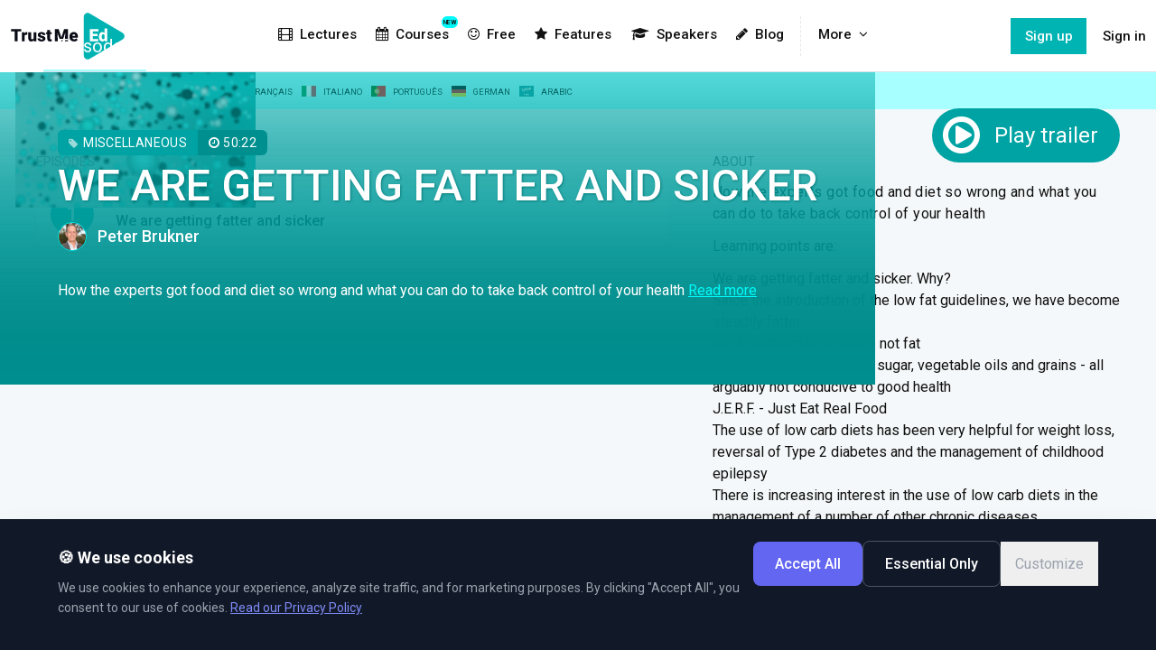

--- FILE ---
content_type: text/html; charset=UTF-8
request_url: https://trustme-ed.com/lectures/we-are-getting-fatter-and-sicker
body_size: 14061
content:
<!DOCTYPE html>
<html lang="en">
<head>
    <meta name="google-site-verification" content="75sS26uDl39Tw1XCIuixLd6YdABRUn3pEluPwwT1_84" />
    
    <!-- Facebook Pixel Code -->
    <script>
      !function(f,b,e,v,n,t,s)
      {if(f.fbq)return;n=f.fbq=function(){n.callMethod?
      n.callMethod.apply(n,arguments):n.queue.push(arguments)};
      if(!f._fbq)f._fbq=n;n.push=n;n.loaded=!0;n.version='2.0';
      n.queue=[];t=b.createElement(e);t.async=!0;
      t.src=v;s=b.getElementsByTagName(e)[0];
      s.parentNode.insertBefore(t,s)}(window, document,'script',
      'https://connect.facebook.net/en_US/fbevents.js');
      fbq('init', '1432876333473832');
      fbq('track', 'PageView');
    </script>
    <noscript><img height="1" width="1" style="display:none"
      src="https://www.facebook.com/tr?id=1432876333473832&ev=PageView&noscript=1"
    /></noscript>
    <!-- End Facebook Pixel Code -->

    <script type="text/javascript">
        window.dataLayer = window.dataLayer || [];
        function gtag() {
            dataLayer.push(arguments);
        }
        gtag('consent', 'default', {
            ad_storage: 'denied',
            analytics_storage: 'denied',
            ad_user_data: 'denied',
            ad_personalization: 'denied',
            functionality_storage: 'denied',
            personalization_storage: 'denied',
            security_storage: 'denied',
            wait_for_update: 1500,
        });
        
        gtag('set', 'ads_data_redaction', true);
    </script>

    

    <!-- Google tag (gtag.js) -->
    <script async src="https://www.googletagmanager.com/gtag/js?id=G-B4PQH63LWG"></script>
    <script>
        window.dataLayer = window.dataLayer || [];

        function gtag() {
            dataLayer.push(arguments);
        }
        gtag('js', new Date());


        gtag('config', 'G-B4PQH63LWG', {
            'debug_mode': ''
        });
    </script>

    <!-- Google Tag Manager -->
    <script>
        (function(w, d, s, l, i) {
            w[l] = w[l] || [];
            w[l].push({
                'gtm.start': new Date().getTime(),
                event: 'gtm.js'
            });
            var f = d.getElementsByTagName(s)[0],
                j = d.createElement(s),
                dl = l != 'dataLayer' ? '&l=' + l : '';
            j.async = true;
            j.src =
                'https://www.googletagmanager.com/gtm.js?id=' + i + dl;
            f.parentNode.insertBefore(j, f);
        })(window, document, 'script', 'dataLayer', 'GTM-NH9XZDS');
    </script>
    <!-- End Google Tag Manager -->

  

    <!-- Hotjar Tracking Code for www.trustme-ed.com -->
    <script>
        (function(h,o,t,j,a,r){
            h.hj=h.hj||function(){(h.hj.q=h.hj.q||[]).push(arguments)};
            h._hjSettings={hjid:1320734,hjsv:6};
            a=o.getElementsByTagName('head')[0];
            r=o.createElement('script');r.async=1;
            r.src=t+h._hjSettings.hjid+j+h._hjSettings.hjsv;
            a.appendChild(r);
        })(window,document,'https://static.hotjar.com/c/hotjar-','.js?sv=');
    </script>

<script src="https://app.bentonow.com/46ac4b77a6653482bce4e704b16dd43e.js" async defer></script>
<script>
window.addEventListener("bento:ready", function () {
  if (typeof(bento$) != 'undefined') {
    bento$(function() {
        bento.view();
        // Uncomment to show the chat widget
        // bento.showChat(); 
    });
  }
})
</script>

    <meta charset="utf-8">
    <meta http-equiv="X-UA-Compatible" content="IE=edge">
    <meta name="viewport" content="width=device-width, initial-scale=1">

    <!-- CSRF Token -->
    <meta name="csrf-token" content="AEE9FkoX9UjZlMairQiegImksk716T4g3FqD09eS">

    <title>We are getting fatter and sicker</title>
<meta name="description" content="How the experts got food and diet so wrong and what you can do to take back control of your health" />
<meta name="keywords" content="trust,videos,courses,therapist,learn,knowledge,physical" />

<meta property="fb:app_id" content="173761833276941" />
<meta property="og:type" content="website" />
<meta property="og:title" content="We are getting fatter and sicker" />
<meta property="og:image" content="https://trustme-ed.com/images/div/www.trustme-ed.com.jpg" />
<meta property="og:description" content="How the experts got food and diet so wrong and what you can do to take back control of your health" />
<meta property="og:url" content="https://trustme-ed.com/lectures/we-are-getting-fatter-and-sicker">
    <link rel="apple-touch-icon-precomposed" sizes="57x57" href="/images/favico/apple-touch-icon-57x57.png" />
<link rel="apple-touch-icon-precomposed" sizes="114x114" href="/images/favico/apple-touch-icon-114x114.png" />
<link rel="apple-touch-icon-precomposed" sizes="72x72" href="/images/favico/apple-touch-icon-72x72.png" />
<link rel="apple-touch-icon-precomposed" sizes="144x144" href="/images/favico/apple-touch-icon-144x144.png" />
<link rel="apple-touch-icon-precomposed" sizes="120x120" href="/images/favico/apple-touch-icon-120x120.png" />
<link rel="apple-touch-icon-precomposed" sizes="152x152" href="/images/favico/apple-touch-icon-152x152.png" />
<link rel="icon" type="image/png" href="/images/favico/favicon-32x32.png" sizes="32x32" />
<link rel="icon" type="image/png" href="/images/favico/favicon-16x16.png" sizes="16x16" />
<meta name="application-name" content="TrustMe - Ed"/>
<meta name="msapplication-TileColor" content="#FFFFFF" />
<meta name="msapplication-TileImage" content="/images/favico/mstile-144x144.png" />
    <script>
        var AppKeys = {billing: 1};
    </script>

    <!-- Styles -->
    <link href="https://fonts.googleapis.com/css?family=Roboto:100,300,300i,400,400i,500,700,700i,900&display=swap" rel="stylesheet">
    <link href="https://cdnjs.cloudflare.com/ajax/libs/font-awesome/4.7.0/css/font-awesome.min.css" rel="stylesheet">
    <link href="/css/app.css?id=b883d499ae2754bf350e6bc35ad215bc" rel="stylesheet">
    <!-- Livewire Styles -->
<style >
    [wire\:loading], [wire\:loading\.delay], [wire\:loading\.inline-block], [wire\:loading\.inline], [wire\:loading\.block], [wire\:loading\.flex], [wire\:loading\.table], [wire\:loading\.grid], [wire\:loading\.inline-flex] {
        display: none;
    }

    [wire\:loading\.delay\.shortest], [wire\:loading\.delay\.shorter], [wire\:loading\.delay\.short], [wire\:loading\.delay\.long], [wire\:loading\.delay\.longer], [wire\:loading\.delay\.longest] {
        display:none;
    }

    [wire\:offline] {
        display: none;
    }

    [wire\:dirty]:not(textarea):not(input):not(select) {
        display: none;
    }

    input:-webkit-autofill, select:-webkit-autofill, textarea:-webkit-autofill {
        animation-duration: 50000s;
        animation-name: livewireautofill;
    }

    @keyframes livewireautofill { from {} }
</style>
            </head>
<body>
            <!-- Google Tag Manager (noscript) -->
        <noscript><iframe src="https://www.googletagmanager.com/ns.html?id=GTM-NH9XZDS"
        height="0" width="0" style="display:none;visibility:hidden"></iframe></noscript>
        <!-- End Google Tag Manager (noscript) -->
    
    <div id="app" class="app" >
        
        <section id="navbar" class="app-header">
    <div class="container">
        <a href="/" class="app-brand">
             <img src="/images/logo.svg" alt="">
        </a>

        <div class="app-nav">
            <a href="https://trustme-ed.com/lectures"><i class="fa fa-film mr-2"></i>Lectures</a>

<a href="https://trustme-ed.com/courses" class="relative">
    <div class="badge absolute top-0 right-0">NEW</div>
    <div>
        <i class="fa fa-calendar mr-2"></i>Courses
    </div>
</a>

<a href="https://trustme-ed.com/free"><i class="fa fa-smile-o  mr-2"></i>Free</a>
<a href="https://trustme-ed.com/features"><i class="fa fa-star mr-2"></i>Features</a>



<a href="https://trustme-ed.com/speakers"><i class="fa fa-graduation-cap mr-2"></i>Speakers</a>
<a href="https://trustme-ed.com/blog"><i class="fa fa-pencil mr-2"></i>Blog</a>
<div class="hidden sm:block divide-left">
    <div @click.away="open = false" @keydown.escape="open = false" class="relative inline-block text-left" x-data="{ open: false }" x-cloak>
    <a href="#" class="group" key="moredrop" @click.prevent="open = !open" aria-expanded="true" aria-haspopup="true" role="button">
        More<i class="fa fa-angle-down ml-2"></i>
    </a>

    <div class="origin-top-right absolute right-0 mt-2 min-w-56 rounded-md shadow-lg bg-white ring-1 ring-black ring-opacity-5 z-50" x-description="Dropdown panel, show/hide based on dropdown state." x-show="open" x-transition:enter="transition ease-out duration-100" x-transition:enter-end="transform opacity-100 scale-100" x-transition:enter-start="transform opacity-0 scale-95" x-transition:leave="transition ease-in duration-75" x-transition:leave-end="transform opacity-0 scale-95" x-transition:leave-start="transform opacity-100 scale-100">
        <div class="rounded-lg shadow-lg ring-1 ring-black ring-opacity-5 overflow-hidden">
            <div class="px-3 py-2">
                <nav class="flex flex-col divide-y divide-gray-100">
            <div class="py-1">
                <a href="https://trustme-ed.com/teams"><i class="fa fa-users mr-2"></i>For Teams</a>
                <a href="/discussions" class=""><i class="fa fa-comments-o mr-2"></i>Discussions</a>
                                    <a href="https://trustme-ed.com/webinars"><i
                            class="fa fa-youtube-play mr-2"></i>Webinars</a>
                                <a href="https://trustme-ed.com/help"><i class="fa fa-life-ring mr-2"></i>Help</a>
                <a href="https://trustme-ed.com/about"><i class="fa fa-info-circle mr-2"></i>About</a>
                <a href="https://trustme-ed.com/macp">MACP</a>
                                <a href="https://trustme-ed.com/texas">Texas CCU</a>
                <a href="https://trustme-ed.com/edumed">EduMed</a>
                <a href="https://trustme-ed.com/student">Student</a>
            </div>


        </nav>
            </div>
        </div>
    </div>
</div></div>

<div class="block sm:hidden bg-white">
    <a href="/discussions" class=""><i class="fa fa-comments-o mr-2"></i>Discussions</a>
            <a href="https://trustme-ed.com/webinars"><i class="fa fa-youtube-play mr-2"></i>Webinars</a>
        <a href="https://trustme-ed.com/teams">For Teams</a>
    <a href="https://trustme-ed.com/macp">MACP</a>
        <a href="https://trustme-ed.com/texas">Texas CCU</a>
    <a href="https://trustme-ed.com/edumed">EduMed</a>
    <a href="https://trustme-ed.com/student">Student</a>
    <a href="https://trustme-ed.com/help"><i class="fa fa-life-ring mr-2"></i>Help</a>
    <a href="https://trustme-ed.com/about"><i class="fa fa-info-circle mr-2"></i>About</a>
</div>
<a href="https://trustme-ed.com/signup" class="special signup"><i
        class="fa fa-pencil-square-o mr-2"></i>Sign up</a>
<a href="https://trustme-ed.com/login" class="special"><i class="fa fa-user mr-2"></i>Sign in</a>
        </div>

        <div class="app-user z-50">
            <div>
            <div class="flex items-center space-x-2">
            <a class="signup hidden md:flex" href="https://trustme-ed.com/signup">
                Sign up
            </a>
            <a class="hidden-xs hidden-sm" href="https://trustme-ed.com/login">
                Sign in
            </a>
        </div>
    </div>        </div>
        
        <div class="app-mobile-nav">
            <a href="#" class="toggle" data-target=".app-nav" data-class="active">
                <i class="fa fa-navicon fa-2x"></i>
            </a>
        </div>
    </div>
</section>        
        <div id="main" class="main">
                <div class="relative  group bg-primary-100 flex flex-col items-start" total_duration="3022">
    <div id="video" class="relative w-full aspect-video " x-data="{ showCover: true }">
        <!-- Placeholder image -->
        <div id="placeholder" class="absolute inset-0 bg-cover bg-center" style="background-image: url('https://l5-space.ams3.digitaloceanspaces.com/sites/trustme-ed/media/61/conversions/8Z5l0JTelCjDD0kGONTvSmgp0jn828bfW9LdACaG-large.jpg');"></div>

        <!-- Vimeo video with Aspect Ratio -->
                    <div class="vimeo-wrapper absolute inset-0 aspect[16/9]">
                <iframe id="start-video" class="w-full h-full aspect[16/9]" src="https://player.vimeo.com/video/315097963?autoplay=1&loop=1&muted=1&byline=0&title=0&controls=0" frameborder="0" allow="autoplay; fullscreen" allowfullscreen loading="lazy"></iframe>
            </div>
        
        <!-- Overlay with Mute Toggle Button and Lecture Name -->
        <div x-show="showCover" class="cover flex flex-items-center justify-center absolute inset-0 z-30 bg-gradient-to-t from-primary-800 via-primary-600/80 to-primary-500/50 ">
                            <div class="flex-1 flex flex-col items-start justify-end text-white  space-y-1.5 lg:space-y-4">
                    
                    <div class="bg-gradient-to-t from-primary-700  to-transparent w-full">
                        <div class="max-w-lg lg:max-w-5xl p-6 pb-10 lg:pb-20 lg:p-16">
                            <div class="">
                                <span class="block uppercase tracking-wide  text-xs lg:text-sm">
                                    <div class="inline-flex items-center bg-primary-700 rounded-md">
                                        <span class="hidden sm:inline-block py-0.5 sm:py-1 lg:px-3 text-white leading-5 uppercase tracking-wide bg-primary-600 rounded-l-md ">
                                            <i class="fa fa-tag text-xs mr-1.5 text-white/60"></i>Miscellaneous
                                        </span>
                                        <span class="px-1 lg:px-3"><i class="fa fa-clock-o mr-1"></i>50:22</span>
                                    </div>
                                </span>
                            </div>

                            <h1 class="hero-text-shadow title text-white ucase text-base md:text-2xl xl:text-5xl ">
                                We are getting fatter and sicker
                            </h1>

                            <div class="relative w-full">
                                                                    <div class="lg:pt-1 py-0 grid grid-cols-2 lg:grid-cols-3 gap-2 lg:gap-4">
                                                                                    <div class=" flex items-center rounded-md ">
                                                <a href="https://trustme-ed.com/speakers/peter-brukner" class="flex items-center space-x-1 lg:space-x-3 naked">
                                                    <div class="flex-shrink-0">
                                                        <img src="https://l5-space.ams3.digitaloceanspaces.com/sites/trustme-ed/media/506/conversions/JOlycq2XT48k9aM33RJCfI3WnsAEbd4z345v45xf-medium.jpg" alt="Peter Brukner"
                                                            class="object-cover rounded-full h-6 w-6 sm:h-8 sm:w-8 border border-primary-300"></img>
                                                    </div>

                                                    <div class="flex-1 min-w-0 text-xs font-medium leading-snug  lg:text-lg ">
                                                        Peter Brukner
                                                    </div>
                                                </a>
                                            </div>
                                                                            </div>
                                                                
                                                                                                            <p class=" text-xs sm:text-sm mt-3 sm:mt-5 lg:text-base pt-1 lg:pt-3">
                                            How the experts got food and diet so wrong and what you can do to take back control of your health <a href="#about" class="text-primary-200 hover:text-white">Read more</a>
                                        </p>
                                                                                                </div>

                        </div>
                    </div>
                </div>
                    </div>

                    <div x-show="showCover" class="mute-toggle-wrapper hidden">
                <div class="absolute z-40 top-4 right-4 lg:top-10 lg:right-10 bg-primary-600 p-2 lg:p-3 py-0.5 lg:py-1.5 rounded-full">
                    <a href="#video" @click="showCover = !showCover" class="mute-toggle-button mute-toggle no-underline text-white hover:text-primary-300 flex items-center space-x-2 lg:space-x-4 hover:opacity-90" aria-label="Unmute Video">
                        <i class="text-xl lg:text-5xl fa fa-play-circle-o transition-all duration-300 ease-in-out" aria-hidden="true"></i> <span class="text-sm md:text-base lg:text-2xl pr-3">Play <span class="hidden lg:inline">trailer</span></span>
                    </a>
                </div>
            </div>
            
            <div x-show="!showCover" class="mute-toggle-wrapper hidden">
                <div class="absolute z-40 top-4 right-4 lg:top-10 lg:right-10 bg-primary-600 p-2 lg:p-3 py-0.5 lg:py-1.5 rounded-full">
                    <a href="#video" @click="showCover = !showCover" class="mute-toggle-button mute-toggle no-underline text-white hover:text-primary-300 flex items-center space-x-2 lg:space-x-4 hover:opacity-90" aria-label="Unmute Video">
                        <i class="text-xl lg:text-5xl fa fa-times-circle-o transition-all duration-300 ease-in-out" aria-hidden="true"></i> <span class="text-sm md:text-base lg:text-2xl pr-3">Close</span>
                    </a>
                </div>
            </div>
            </div>

    <div x-show="!showCover" class="absolute z-30 right-0 bottom-0 left-0">
        <div class=" pl-2 lg:pl-12">
            <section class="">
    
        <div class=" sm:p-0" id="show">

            <div class="hidden">
                <label class="sr-only" for="tabs">
                    Select a tab
                </label>
                <select x-data="{ link: '' }" x-model="link" x-init="$watch('link', value => window.location = link)"
                    class="select-redirect drop-nav block w-full pl-3 pr-10 py-2 text-base border-gray-300 focus:outline-none focus:ring-indigo-500 focus:border-indigo-500 sm:text-sm rounded-md"
                    id="tabs" name="tabs">
                    <option value="https://trustme-ed.com/lectures/we-are-getting-fatter-and-sicker#show" data-url="https://trustme-ed.com/lectures/we-are-getting-fatter-and-sicker#show"
                         selected="selected" >
                        Episodes
                    </option>

                    
                </select>
            </div>


            <div class="hiddenx sm:block">
                <div class=" z-20">
                    <div class="nav nav-tabs-hero mb-0">
                        <a href="https://trustme-ed.com/lectures/we-are-getting-fatter-and-sicker#show" class=" active ">
                            Episodes
                        </a>

                                            </div>
                </div>
            </div>
        </div>
    
</section>
        </div>
    </div>

</div>

    <div class="bg-primary-100 px-3 xl:px-6 py-3">
        <div class="flex items-center justify-start space-x-2 text-xs z-10 uppercase">
            <div class="uppercxase text-gray-600">
                <small><i class="fa fa-cc mr-2"></i>Subtitles:</small>
            </div>
            <div class="flex items-center space-x-1.5 lg:space-x-2.5">
                                    <div class="flex items-center leading-none">
                        <span class="w-5 h-3 mr-1 bg-contain bg-no-repeat"
                            style="background-image: url(/images/flags/4x3/en.svg);"
                            title="English">

                        </span>
                        <span class="hidden sm:block">
                            <small>English</small>
                        </span>
                    </div>
                                    <div class="flex items-center leading-none">
                        <span class="w-5 h-3 mr-1 bg-contain bg-no-repeat"
                            style="background-image: url(/images/flags/4x3/es.svg);"
                            title="Español">

                        </span>
                        <span class="hidden sm:block">
                            <small>Español</small>
                        </span>
                    </div>
                                    <div class="flex items-center leading-none">
                        <span class="w-5 h-3 mr-1 bg-contain bg-no-repeat"
                            style="background-image: url(/images/flags/4x3/fr.svg);"
                            title="Français">

                        </span>
                        <span class="hidden sm:block">
                            <small>Français</small>
                        </span>
                    </div>
                                    <div class="flex items-center leading-none">
                        <span class="w-5 h-3 mr-1 bg-contain bg-no-repeat"
                            style="background-image: url(/images/flags/4x3/it.svg);"
                            title="Italiano">

                        </span>
                        <span class="hidden sm:block">
                            <small>Italiano</small>
                        </span>
                    </div>
                                    <div class="flex items-center leading-none">
                        <span class="w-5 h-3 mr-1 bg-contain bg-no-repeat"
                            style="background-image: url(/images/flags/4x3/pt.svg);"
                            title="Português">

                        </span>
                        <span class="hidden sm:block">
                            <small>Português</small>
                        </span>
                    </div>
                                    <div class="flex items-center leading-none">
                        <span class="w-5 h-3 mr-1 bg-contain bg-no-repeat"
                            style="background-image: url(/images/flags/4x3/de.svg);"
                            title="German">

                        </span>
                        <span class="hidden sm:block">
                            <small>German</small>
                        </span>
                    </div>
                                    <div class="flex items-center leading-none">
                        <span class="w-5 h-3 mr-1 bg-contain bg-no-repeat"
                            style="background-image: url(/images/flags/4x3/arab.svg);"
                            title="Arabic">

                        </span>
                        <span class="hidden sm:block">
                            <small>Arabic</small>
                        </span>
                    </div>
                            </div>
        </div>
    </div>

    <section>
        <div class="px-10">

            <div class="grid lg:grid-cols-5 gap-6 lg:gap-12 py-6 md:py-12">
                <div class="lg:col-span-3 space-y-12">
                    
                                            <div>
                            <div class="relative text-sm text-muted uppercase">Episodes</div>

                            <div class="pt-1 lg:pt-3">
                                                                    <div class="flex justify-between bg-white shadow mb-2 p-4 py-3">
                                        <span class="text-center md:text-xl xl:text-2xl font-medium m-r">
                                                                                            <span
                                                    class="flex flex-center bg-primary text-white rounded-full w-12 h-12 md:w-12 md:h-12">
                                                    1
                                                </span>
                                                                                    </span>

                                        <span class="flex-1">
                                            <a href="https://trustme-ed.com/lectures/we-are-getting-fatter-and-sicker/we-are-getting-fatter-and-sicker"
                                                class="naked ">
                                                <div class="ucase text-muted text-xs mb-1 md:text-xs">
                                                    Episode . <span class="text-primary">Run time
                                                        50:22</span>
                                                </div>
                                                
                                                <div class="clear mb-1 text-xs md:text-sm xl:text-base font-medium">We are getting fatter and sicker                                                 </div>
                                            </a>

                                                                                    </span>

                                                                            </div>
                                                            </div>
                        </div>
                                    </div>

                <div class="relative lg:col-span-2">
                    <div id="about" class="absolute -top-10 h-0"></div>
                    
                    <div class="relative text-sm text-muted uppercase">About</div>
                    
                    <article class="text-sm lg:text-base pt-1 lg:pt-3 space-y-3">
                                                    <p class="font-normal tracking-wide">
                                How the experts got food and diet so wrong and what you can do to take back control of your health
                            </p>
                        
                        <p class="tracking-wide"><p>Learning points are:</p>

<ul>
	<li>We are getting fatter and sicker. Why?</li>
	<li>Since the introduction of the low fat guidelines, we have become steadily fatter</li>
	<li>Sugar is the main enemy - not fat</li>
	<li>Processed food contains sugar, vegetable oils and grains - all arguably not conducive to good health</li>
	<li>J.E.R.F. - Just Eat Real Food</li>
	<li>The use of low carb diets has been very helpful for weight loss, reversal of Type 2 diabetes and the management of childhood epilepsy</li>
	<li>There is increasing interest in the use of low carb diets in the management of a number of other chronic diseases</li>
</ul>

<p>&nbsp;</p>

<p><strong>Learning objectives</strong></p>

<p>&gt; You should be able to discuss why we are getting fatter and sicker</p>

<p>&gt; You should be able to debate the use of low carb diets in the management of chronic diseases</p>

<p>&gt; You should be able to describe the global burden of disease related to food and nutrition</p>

<p>&gt; You should be able to analyze why the world has gotten fatter and sicker</p>

<p>&gt; You should be able to address obesity and sickness</p></p>
                    </article>
                </div>
            </div>
        </div>
    </section>
        </div>

        <section id="newsletter" class="newsletter py-16">
    <div class="container">
        <div class="flex flex-col-row items-center text-center-sm">

            <div class="pad reduce-at-sm m-r" style="max-width:500px">
                <h1>Want us to email you occasionally with TrustMe - Ed news?</h1>
                
            </div>
			
			
            <div id="mc_embed_signup" class="newsletter_signup pad fill">
                <form action="https://www.us6.list-manage.com/subscribe/post?u=2f92516bcb00969fc3b415cac&amp;amp;id=048972d44d" method="post" id="mc-embedded-subscribe-form" name="mc-embedded-subscribe-form" class="form pad clearfix" target="_blank" role="form">
                    
                    <div class="form-group is-full-width">
                        <input type="email" value="" name="EMAIL" class="required email form-control input-lg" id="mce-EMAIL" placeholder="Your email" required>
                        
                    </div>

                    <button id="mc-embedded-subscribe" type="submit" class="btn btn-white btn-lg">
                        Subscribe
                    </button>
                </form>
                <div id="mce-responses" class="clear">
                    <div class="response" id="mce-error-response" style="display:none"></div>
                    <div class="response" id="mce-success-response" style="display:none"></div>
                </div>

                <div class="pad-small leading-tight text-sm">
                    <small class="leading-tighter">* By clicking the "Subscribe" button above, you confirm that you accept and agree with our <a href="/terms" target="_blank" class="color-white">Terms of Services</a> and our <a href="/privacy" target="_blank" class="color-white">Privacy Policy</a>.</small>
                </div>
            </div>

        </div>

    </div>
</section>
<section class="footer jumbo text-center-sm">

    <div class="container">

        <div class="mb-4">
            <img src="/images/logo.svg" alt="Trust Me Ed" class="img-responsive" style="max-height: 90px">
        </div>
        
        <div class="flex flex-col-row justify-between">

            <div class="md:w-2/5 text-center md:text-left">
                
                <div class="mb-4">
                    TrustMe - Ed is an online learning platform for practitioners. For a small monthly fee of 11.99 EUR you can watch lectures and courses from our industry leaders. <a href="https://trustme-ed.com/signup">Join today</a><br><br>
                    We will add two or more high quality lectures/courses every month. Enjoy some of this planets best lecturers, talk about the most important and current topics, from the comfort of your own home. Or wherever that pleases you. <a href="https://trustme-ed.com/lectures">Watch now</a>
                </div>

                <div class="share flex items-center justify-center md:justify-start mb-4 md:mb-0">
                    <div class="social-buttons fa-3x ">
	
	<a href="https://www.facebook.com/sharer/sharer.php?u=https%3A%2F%2Ftrustme-ed.com%2Flectures%2Fwe-are-getting-fatter-and-sicker" target="_blank" class="naked naked">
       <i class="fa fa-facebook-official"></i>
    </a>
    
    <a href="https://twitter.com/intent/tweet?url=https%3A%2F%2Ftrustme-ed.com%2Flectures%2Fwe-are-getting-fatter-and-sicker" target="_blank" class="naked naked">
        <i class="fa fa-twitter-square"></i>
    </a>
</div>                </div>

            </div>
            
            <div class="md:w-2/5 flex flex-col-row justify-center md:justify-end">
                <div class="mb-3 md:w-1/3">
                    <h4>Learn</h4>
                    <div class="link-list">
                        <a href="https://trustme-ed.com/lectures">Lectures</a>
                        <a href="https://trustme-ed.com/webinars">Webinars</a>
                        <a href="https://trustme-ed.com/speakers">Speakers</a>
                        <a href="https://trustme-ed.com/blog">Blog</a>
                    </div>
                </div>
                <div class="mb-3 md:w-1/3">
                    <h4>Extras</h4>
                    <div class="link-list">

                        <a href="https://trustme-ed.com/teams">For Teams</a>
                        <a href="https://trustme-ed.com/student">For Students</a>
                        <a href="https://trustme-ed.com/features">Features</a>
                        <a href="https://trustme-ed.com/help">Help</a>
                        
                    </div>
                </div>
                <div class="mb-3 md:w-1/3">
                    <h4>Legal</h4>
                    <div class="link-list">
                        <a href="https://trustme-ed.com/privacy">Privacy</a>
                        <button type="button" onclick="showCookieBanner()" class="text-left hover:underline">Cookies</button>
                        <a href="https://trustme-ed.com/terms">Terms</a>
                        
                    </div>
                </div>
            </div>

        </div>

        <div class="py-12 flex justify-center md:justify-between">
            <div class="text-sm text-gray">© L5 AS 2026. All rights reserved.</div>
        </div>

    </div>

</section>

<auth-modal></auth-modal>    </div>

    <!-- Scripts -->
        <script src="/js/manifest.js?v=2.2.27"></script>
    <script src="/js/vendor.js?v=2.2.27"></script>
    <script src="/js/app.js?id=a72c9c658eeb947bf58611cad0f2f76a"></script>
    <script defer src="https://unpkg.com/alpinejs@3.x.x/dist/cdn.min.js"></script>
        
    <form id="logout-form" action="https://trustme-ed.com/logout" method="POST" style="display: none;">
        <input type="hidden" name="_token" value="AEE9FkoX9UjZlMairQiegImksk716T4g3FqD09eS">
    </form>
    
    <!-- Livewire Scripts -->

<script src="/vendor/livewire/livewire.js?id=90730a3b0e7144480175" data-turbo-eval="false" data-turbolinks-eval="false" ></script>
<script data-turbo-eval="false" data-turbolinks-eval="false" >
    if (window.livewire) {
	    console.warn('Livewire: It looks like Livewire\'s @livewireScripts JavaScript assets have already been loaded. Make sure you aren\'t loading them twice.')
	}

    window.livewire = new Livewire();
    window.livewire.devTools(true);
    window.Livewire = window.livewire;
    window.livewire_app_url = '';
    window.livewire_token = 'AEE9FkoX9UjZlMairQiegImksk716T4g3FqD09eS';

	/* Make sure Livewire loads first. */
	if (window.Alpine) {
	    /* Defer showing the warning so it doesn't get buried under downstream errors. */
	    document.addEventListener("DOMContentLoaded", function () {
	        setTimeout(function() {
	            console.warn("Livewire: It looks like AlpineJS has already been loaded. Make sure Livewire\'s scripts are loaded before Alpine.\\n\\n Reference docs for more info: http://laravel-livewire.com/docs/alpine-js")
	        })
	    });
	}

	/* Make Alpine wait until Livewire is finished rendering to do its thing. */
    window.deferLoadingAlpine = function (callback) {
        window.addEventListener('livewire:load', function () {
            callback();
        });
    };

    let started = false;

    window.addEventListener('alpine:initializing', function () {
        if (! started) {
            window.livewire.start();

            started = true;
        }
    });

    document.addEventListener("DOMContentLoaded", function () {
        if (! started) {
            window.livewire.start();

            started = true;
        }
    });
</script>
        <!-- Vimeo Player API -->
    <script src="https://player.vimeo.com/api/player.js"></script>

    <script>
        document.addEventListener('DOMContentLoaded', function () {
        const iframe = document.querySelector('.vimeo-wrapper iframe');
        const placeholder = document.getElementById('placeholder');
        const muteToggleButtons = document.querySelectorAll('.mute-toggle-wrapper');

        const player = new Vimeo.Player(iframe);
        
        player.on('loaded', function() {
            // console.log('Video is loaded');
            muteToggleButtons.forEach(function(button) {
                button.classList.remove('hidden');
            });
        });

        
        // Hide placeholder once the video starts playing
        player.on('play', function() {
            placeholder.style.transition = 'opacity 1s ease-in-out';
            placeholder.style.opacity = '0';
            setTimeout(() => {
                placeholder.style.display = 'none';
            }, 1000);
        });

        // Ensure the video starts muted
        player.setVolume(0).catch(function(error) {
            console.error('Error setting volume:', error);
        });

        // Function to update the button icon and aria-label based on mute state
        function updateButtonIcon(isMuted, buttonElement) {
            const muteIcon = buttonElement.querySelector('i');
            if (isMuted) {
                buttonElement.setAttribute('aria-label', 'Unmute Video');
            } else {
                buttonElement.setAttribute('aria-label', 'Mute Video');
            }
        }

        // Initial button state (muted) for all buttons
        muteToggleButtons.forEach(function(button) {
            updateButtonIcon(true, button);
        });

        // Handle the mute toggle button click for each button
        muteToggleButtons.forEach(function(button) {
            button.addEventListener('click', function(e) {
                e.preventDefault();
                // console.log('Mute toggle button clicked');

                player.getVolume().then(function(currentVolume) {
                    if (currentVolume > 0) {
                        // Current state is unmuted; mute the video
                        return player.setVolume(0).then(function() {
                            updateButtonIcon(true, button);
                            // console.log('Video is now muted');
                        });
                    } else {
                        // Current state is muted; unmute the video and set time to 0
                        return player.setCurrentTime(0).then(function() {
                            return player.setVolume(1);
                        }).then(function() {
                            updateButtonIcon(false, button);
                            // console.log('Video is now unmuted and restarted from beginning');

                            // Scroll to #video after a short delay to allow the overlay to hide
                            setTimeout(function() {
                                document.getElementById('video').scrollIntoView({ behavior: 'smooth' });
                            }, 100); // Adjust delay if necessary
                        });
                    }
                }).catch(function(error) {
                    console.error('Error toggling volume:', error);
                });
            });
        });

        // Optional: Handle video end event
        player.on('ended', function() {
            console.log('Video ended!');
        });
    });


    </script>
    <script type="text/javascript">
        dataLayer = window.dataLayer || [];
        
                    dataLayer.push({
                'event' : 'is_user',
                'logged_in' : 0,
                'authentication_method' : 0,
                'user_id' : 0
            });
            </script>
            
    <script type="text/javascript">
		(function(w,d){
			w.HelpCrunch=function(){w.HelpCrunch.q.push(arguments)};w.HelpCrunch.q=[];
			function r(){var s=document.createElement('script');s.async=1;s.type='text/javascript';s.src='https://widget.helpcrunch.com/';(d.body||d.head).appendChild(s);}
			if(w.attachEvent){w.attachEvent('onload',r)}else{w.addEventListener('load',r,false)}
		})(window, document)
	</script>

			<script type="text/javascript">
			HelpCrunch('init', 'trustme', {
				applicationId: 2,
				applicationSecret: '2oUXkvSpD0ndTK+HSgrMlDIpr0RYu93HA/rLpjvJvech8JWKjETVVKtBgopme6rjmS2UoNQq7qyiAMVFvIa0ug=='
			})

			HelpCrunch('showChatWidget');

			HelpCrunch('onReady', function() {
				let chattriggers = document.getElementsByClassName('open_chat');
				for (var i=0; i < chattriggers.length; i++) {
					chattriggers[i].onclick = function(e){
						e.preventDefault();
						HelpCrunch('openChat');
					}
				}
			});
		</script>
	
    <script type="text/javascript" src="//downloads.mailchimp.com/js/signup-forms/popup/embed.js" data-dojo-config="usePlainJson: true, isDebug: false"></script><script type="text/javascript">require(["mojo/signup-forms/Loader"], function(L) { L.start({"baseUrl":"mc.us6.list-manage.com","uuid":"2f92516bcb00969fc3b415cac","lid":"048972d44d"}) })</script>

    <div class="hidden StripeElement StripeElement--focus StripeElement--invalid StripeElement--webkit-autofill"></div>

    <style>
    /* Minimal custom styles for animation and toggle (not available in Tailwind) */
    .cc-banner {
        transform: translateY(100%);
        transition: transform 0.3s ease-in-out;
    }
    .cc-banner.cc-visible {
        transform: translateY(0);
    }
    .cc-modal-overlay {
        display: none;
    }
    .cc-modal-overlay.cc-visible {
        display: flex;
    }
    /* Toggle switch */
    .cc-toggle {
        position: relative;
        width: 48px;
        height: 26px;
        flex-shrink: 0;
    }
    .cc-toggle input {
        opacity: 0;
        width: 0;
        height: 0;
    }
    .cc-toggle-slider {
        position: absolute;
        cursor: pointer;
        inset: 0;
        background-color: #4a4a6a;
        transition: 0.3s;
        border-radius: 26px;
    }
    .cc-toggle-slider:before {
        position: absolute;
        content: "";
        height: 20px;
        width: 20px;
        left: 3px;
        bottom: 3px;
        background-color: white;
        transition: 0.3s;
        border-radius: 50%;
    }
    .cc-toggle input:checked + .cc-toggle-slider {
        background-color: #7c83fd;
    }
    .cc-toggle input:checked + .cc-toggle-slider:before {
        transform: translateX(22px);
    }
    .cc-toggle input:disabled + .cc-toggle-slider {
        opacity: 0.6;
        cursor: not-allowed;
    }
    /* Details accordion */
    .cc-details-content {
        max-height: 0;
        overflow: hidden;
        transition: max-height 0.3s ease-out;
    }
    .cc-details-content.cc-open {
        max-height: 500px;
    }
    .cc-details-toggle svg {
        transition: transform 0.3s ease;
    }
    .cc-details-toggle.cc-open svg {
        transform: rotate(180deg);
    }
</style>

<!-- Cookie Consent Banner -->
<div id="cc-banner" class="cc-banner fixed bottom-0 left-0 right-0 bg-gray-900 text-white p-4 md:p-6 z-50 shadow-2xl" role="dialog" aria-labelledby="cc-title" aria-describedby="cc-desc">
    <div class="max-w-6xl mx-auto">
        <div class="flex flex-col md:flex-row md:items-start gap-4 md:gap-6">
            <div class="flex-1 min-w-0">
                <h3 id="cc-title" class="text-lg font-semibold mb-2">🍪 We use cookies</h3>
                <p id="cc-desc" class="text-sm text-gray-400 leading-relaxed">
                    We use cookies to enhance your experience, analyze site traffic, and for marketing purposes. 
                    By clicking "Accept All", you consent to our use of cookies. 
                    <a href="/privacy" target="_blank" class="text-indigo-400 underline hover:text-indigo-300">Read our Privacy Policy</a>
                </p>
            </div>
            <div class="flex flex-col sm:flex-row gap-3 sm:items-center">
                <button type="button" onclick="CookieConsent.acceptAll()" class="px-6 py-3 bg-indigo-500 hover:bg-indigo-600 text-white font-medium rounded-lg transition-colors whitespace-nowrap">
                    Accept All
                </button>
                <button type="button" onclick="CookieConsent.acceptEssential()" class="px-6 py-3 bg-transparent hover:bg-white/10 text-white border border-gray-600 font-medium rounded-lg transition-colors whitespace-nowrap">
                    Essential Only
                </button>
                <button type="button" onclick="CookieConsent.showSettings()" class="px-4 py-3 text-gray-400 hover:text-white transition-colors whitespace-nowrap">
                    Customize
                </button>
            </div>
        </div>
    </div>
</div>

<!-- Cookie Settings Modal -->
<div id="cc-modal" class="cc-modal-overlay fixed inset-0 bg-black/70 z-50 items-center justify-center p-4" role="dialog" aria-labelledby="cc-modal-title" aria-modal="true">
    <div class="bg-gray-900 rounded-xl max-w-xl w-full max-h-[90vh] overflow-y-auto text-white">
        <div class="p-6 border-b border-gray-700">
            <h3 id="cc-modal-title" class="text-lg font-semibold">Cookie Preferences</h3>
        </div>
        <div class="p-6 space-y-4">
                        <div class="bg-gray-800 rounded-lg overflow-hidden">
                <div class="p-4">
                    <div class="flex items-center justify-between mb-2">
                        <span class="font-semibold">Essential Cookies</span>
                        <label class="cc-toggle">
                            <input type="checkbox" 
                                   id="cc-cat-essential" 
                                   data-category="essential"
                                   checked disabled>
                            <span class="cc-toggle-slider"></span>
                        </label>
                    </div>
                    <p class="text-sm text-gray-400 leading-relaxed">These cookies are necessary for the website to function properly. They enable core functionality such as security, session management, and accessibility. You cannot disable these cookies.</p>
                    
                                        <button type="button" 
                            onclick="CookieConsent.toggleDetails('essential')" 
                            class="cc-details-toggle mt-3 flex items-center gap-1 text-sm text-indigo-400 hover:text-indigo-300 transition-colors"
                            id="cc-details-toggle-essential">
                        <span>Details</span>
                        <svg class="w-4 h-4" fill="none" stroke="currentColor" viewBox="0 0 24 24">
                            <path stroke-linecap="round" stroke-linejoin="round" stroke-width="2" d="M19 9l-7 7-7-7"></path>
                        </svg>
                    </button>
                                    </div>
                
                                <div class="cc-details-content" id="cc-details-essential">
                    <div class="px-4 pb-4">
                        <table class="w-full text-sm">
                            <thead>
                                <tr class="text-left text-gray-500 text-xs uppercase">
                                    <th class="pb-2 font-medium">Cookie</th>
                                    <th class="pb-2 font-medium">Provider</th>
                                    <th class="pb-2 font-medium">Duration</th>
                                </tr>
                            </thead>
                            <tbody class="text-gray-300">
                                                                <tr class="border-t border-gray-700/50">
                                    <td class="py-2 font-mono text-xs">laravel_session</td>
                                    <td class="py-2">TrustMe</td>
                                    <td class="py-2 text-gray-400">Session</td>
                                </tr>
                                                                <tr class="border-t border-gray-700/50">
                                    <td class="py-2 font-mono text-xs">XSRF-TOKEN</td>
                                    <td class="py-2">TrustMe</td>
                                    <td class="py-2 text-gray-400">Session</td>
                                </tr>
                                                                <tr class="border-t border-gray-700/50">
                                    <td class="py-2 font-mono text-xs">cookie_consent</td>
                                    <td class="py-2">TrustMe</td>
                                    <td class="py-2 text-gray-400">1 year</td>
                                </tr>
                                                            </tbody>
                        </table>
                    </div>
                </div>
                            </div>
                        <div class="bg-gray-800 rounded-lg overflow-hidden">
                <div class="p-4">
                    <div class="flex items-center justify-between mb-2">
                        <span class="font-semibold">Analytics Cookies</span>
                        <label class="cc-toggle">
                            <input type="checkbox" 
                                   id="cc-cat-analytics" 
                                   data-category="analytics"
                                   >
                            <span class="cc-toggle-slider"></span>
                        </label>
                    </div>
                    <p class="text-sm text-gray-400 leading-relaxed">These cookies help us understand how visitors interact with our website by collecting and reporting information anonymously. This helps us improve our website and content.</p>
                    
                                        <button type="button" 
                            onclick="CookieConsent.toggleDetails('analytics')" 
                            class="cc-details-toggle mt-3 flex items-center gap-1 text-sm text-indigo-400 hover:text-indigo-300 transition-colors"
                            id="cc-details-toggle-analytics">
                        <span>Details</span>
                        <svg class="w-4 h-4" fill="none" stroke="currentColor" viewBox="0 0 24 24">
                            <path stroke-linecap="round" stroke-linejoin="round" stroke-width="2" d="M19 9l-7 7-7-7"></path>
                        </svg>
                    </button>
                                    </div>
                
                                <div class="cc-details-content" id="cc-details-analytics">
                    <div class="px-4 pb-4">
                        <table class="w-full text-sm">
                            <thead>
                                <tr class="text-left text-gray-500 text-xs uppercase">
                                    <th class="pb-2 font-medium">Cookie</th>
                                    <th class="pb-2 font-medium">Provider</th>
                                    <th class="pb-2 font-medium">Duration</th>
                                </tr>
                            </thead>
                            <tbody class="text-gray-300">
                                                                <tr class="border-t border-gray-700/50">
                                    <td class="py-2 font-mono text-xs">_ga</td>
                                    <td class="py-2">Google Analytics</td>
                                    <td class="py-2 text-gray-400">2 years</td>
                                </tr>
                                                                <tr class="border-t border-gray-700/50">
                                    <td class="py-2 font-mono text-xs">_gid</td>
                                    <td class="py-2">Google Analytics</td>
                                    <td class="py-2 text-gray-400">24 hours</td>
                                </tr>
                                                                <tr class="border-t border-gray-700/50">
                                    <td class="py-2 font-mono text-xs">_gat</td>
                                    <td class="py-2">Google Analytics</td>
                                    <td class="py-2 text-gray-400">1 minute</td>
                                </tr>
                                                                <tr class="border-t border-gray-700/50">
                                    <td class="py-2 font-mono text-xs">_hjSessionUser_*</td>
                                    <td class="py-2">Hotjar</td>
                                    <td class="py-2 text-gray-400">1 year</td>
                                </tr>
                                                                <tr class="border-t border-gray-700/50">
                                    <td class="py-2 font-mono text-xs">_hjSession_*</td>
                                    <td class="py-2">Hotjar</td>
                                    <td class="py-2 text-gray-400">30 minutes</td>
                                </tr>
                                                            </tbody>
                        </table>
                    </div>
                </div>
                            </div>
                        <div class="bg-gray-800 rounded-lg overflow-hidden">
                <div class="p-4">
                    <div class="flex items-center justify-between mb-2">
                        <span class="font-semibold">Marketing Cookies</span>
                        <label class="cc-toggle">
                            <input type="checkbox" 
                                   id="cc-cat-marketing" 
                                   data-category="marketing"
                                   >
                            <span class="cc-toggle-slider"></span>
                        </label>
                    </div>
                    <p class="text-sm text-gray-400 leading-relaxed">These cookies are used to track visitors across websites to display relevant advertisements. They help us measure the effectiveness of our marketing campaigns.</p>
                    
                                        <button type="button" 
                            onclick="CookieConsent.toggleDetails('marketing')" 
                            class="cc-details-toggle mt-3 flex items-center gap-1 text-sm text-indigo-400 hover:text-indigo-300 transition-colors"
                            id="cc-details-toggle-marketing">
                        <span>Details</span>
                        <svg class="w-4 h-4" fill="none" stroke="currentColor" viewBox="0 0 24 24">
                            <path stroke-linecap="round" stroke-linejoin="round" stroke-width="2" d="M19 9l-7 7-7-7"></path>
                        </svg>
                    </button>
                                    </div>
                
                                <div class="cc-details-content" id="cc-details-marketing">
                    <div class="px-4 pb-4">
                        <table class="w-full text-sm">
                            <thead>
                                <tr class="text-left text-gray-500 text-xs uppercase">
                                    <th class="pb-2 font-medium">Cookie</th>
                                    <th class="pb-2 font-medium">Provider</th>
                                    <th class="pb-2 font-medium">Duration</th>
                                </tr>
                            </thead>
                            <tbody class="text-gray-300">
                                                                <tr class="border-t border-gray-700/50">
                                    <td class="py-2 font-mono text-xs">_fbp</td>
                                    <td class="py-2">Facebook</td>
                                    <td class="py-2 text-gray-400">3 months</td>
                                </tr>
                                                                <tr class="border-t border-gray-700/50">
                                    <td class="py-2 font-mono text-xs">_fbc</td>
                                    <td class="py-2">Facebook</td>
                                    <td class="py-2 text-gray-400">2 years</td>
                                </tr>
                                                            </tbody>
                        </table>
                    </div>
                </div>
                            </div>
                    </div>
        <div class="p-6 border-t border-gray-700">
            <div class="flex flex-col sm:flex-row sm:items-center sm:justify-between gap-4">
                                <a href="/privacy#cookies" target="_blank" class="text-sm text-gray-400 hover:text-indigo-400 transition-colors">
                    View our cookie policy →
                </a>
                                <div class="flex gap-3">
                    <button type="button" onclick="CookieConsent.hideSettings()" class="px-6 py-3 bg-transparent hover:bg-white/10 text-white border border-gray-600 font-medium rounded-lg transition-colors">
                        Cancel
                    </button>
                    <button type="button" onclick="CookieConsent.saveSettings()" class="px-6 py-3 bg-indigo-500 hover:bg-indigo-600 text-white font-medium rounded-lg transition-colors">
                        Save Preferences
                    </button>
                </div>
            </div>
        </div>
    </div>
</div>

<script>
/**
 * Cookie Consent Manager
 * Vanilla JS implementation with Google Consent Mode v2 support
 */
window.CookieConsent = (function() {
    'use strict';
    
    // Configuration
    var COOKIE_NAME = "cookie_consent";
    var COOKIE_LIFETIME = 365;
    var CATEGORIES = ["essential","analytics","marketing"];
    var SECURE_COOKIE = false;
    
    // DOM Elements
    var banner = document.getElementById('cc-banner');
    var modal = document.getElementById('cc-modal');
    
    /**
     * Get stored consent from cookie
     */
    function getConsent() {
        var cookie = document.cookie
            .split('; ')
            .find(function(row) { return row.startsWith(COOKIE_NAME + '='); });
        
        if (cookie) {
            try {
                return JSON.parse(decodeURIComponent(cookie.split('=')[1]));
            } catch (e) {
                return null;
            }
        }
        return null;
    }
    
    /**
     * Save consent to cookie
     */
    function saveConsent(consent) {
        consent.timestamp = new Date().toISOString();
        
        var date = new Date();
        date.setTime(date.getTime() + (COOKIE_LIFETIME * 24 * 60 * 60 * 1000));
        
        var cookieValue = encodeURIComponent(JSON.stringify(consent));
        var cookieString = COOKIE_NAME + '=' + cookieValue + '; expires=' + date.toUTCString() + '; path=/; SameSite=Lax';
        
        if (SECURE_COOKIE) {
            cookieString += '; Secure';
        }
        
        document.cookie = cookieString;
    }
    
    /**
     * Update Google Consent Mode v2
     */
    function updateGoogleConsent(consent) {
        if (typeof gtag !== 'function') {
            console.warn('CookieConsent: gtag not found, skipping Google Consent Mode update');
            return;
        }
        
        gtag('consent', 'update', {
            'analytics_storage': consent.analytics ? 'granted' : 'denied',
            'ad_storage': consent.marketing ? 'granted' : 'denied',
            'ad_user_data': consent.marketing ? 'granted' : 'denied',
            'ad_personalization': consent.marketing ? 'granted' : 'denied',
            'functionality_storage': consent.essential ? 'granted' : 'denied',
            'personalization_storage': consent.analytics ? 'granted' : 'denied',
            'security_storage': 'granted'
        });
        
        console.log('CookieConsent: Google Consent Mode updated', consent);
    }
    
    /**
     * Show the banner
     */
    function showBanner() {
        banner.classList.add('cc-visible');
    }
    
    /**
     * Hide the banner
     */
    function hideBanner() {
        banner.classList.remove('cc-visible');
    }
    
    /**
     * Show settings modal
     */
    function showSettings() {
        var consent = getConsent() || {};
        
        // Set toggle states based on current consent
        CATEGORIES.forEach(function(category) {
            var toggle = document.getElementById('cc-cat-' + category);
            if (toggle && !toggle.disabled) {
                toggle.checked = consent[category] || false;
            }
        });
        
        modal.classList.add('cc-visible');
        document.body.style.overflow = 'hidden';
    }
    
    /**
     * Hide settings modal
     */
    function hideSettings() {
        modal.classList.remove('cc-visible');
        document.body.style.overflow = '';
    }
    
    /**
     * Toggle details accordion
     */
    function toggleDetails(categoryKey) {
        var content = document.getElementById('cc-details-' + categoryKey);
        var toggle = document.getElementById('cc-details-toggle-' + categoryKey);
        
        if (content && toggle) {
            content.classList.toggle('cc-open');
            toggle.classList.toggle('cc-open');
        }
    }
    
    /**
     * Accept all cookies
     */
    function acceptAll() {
        var consent = { essential: true };
        CATEGORIES.forEach(function(category) {
            consent[category] = true;
        });
        
        saveConsent(consent);
        updateGoogleConsent(consent);
        hideBanner();
        hideSettings();
    }
    
    /**
     * Accept only essential cookies
     */
    function acceptEssential() {
        var consent = { essential: true };
        CATEGORIES.forEach(function(category) {
            // Only enable required categories
            var isRequired = document.getElementById('cc-cat-' + category);
            consent[category] = isRequired && isRequired.disabled ? true : false;
        });
        
        saveConsent(consent);
        updateGoogleConsent(consent);
        hideBanner();
        hideSettings();
    }
    
    /**
     * Save custom settings from modal
     */
    function saveSettings() {
        var consent = { essential: true };
        
        CATEGORIES.forEach(function(category) {
            var toggle = document.getElementById('cc-cat-' + category);
            consent[category] = toggle ? toggle.checked : false;
        });
        
        saveConsent(consent);
        updateGoogleConsent(consent);
        hideBanner();
        hideSettings();
    }
    
    /**
     * Initialize on page load
     */
    function init() {
        var consent = getConsent();
        
        if (consent) {
            // User has already consented, update Google Consent Mode
            updateGoogleConsent(consent);
        } else {
            // No consent yet, show banner
            showBanner();
        }
        
        // Close modal on overlay click
        modal.addEventListener('click', function(e) {
            if (e.target === modal) {
                hideSettings();
            }
        });
        
        // Close modal on Escape key
        document.addEventListener('keydown', function(e) {
            if (e.key === 'Escape' && modal.classList.contains('cc-visible')) {
                hideSettings();
            }
        });
    }
    
    // Initialize when DOM is ready
    if (document.readyState === 'loading') {
        document.addEventListener('DOMContentLoaded', init);
    } else {
        init();
    }
    
    // Public API
    return {
        acceptAll: acceptAll,
        acceptEssential: acceptEssential,
        showSettings: showSettings,
        hideSettings: hideSettings,
        saveSettings: saveSettings,
        toggleDetails: toggleDetails,
        getConsent: getConsent,
        showBanner: showBanner
    };
})();

// Expose showCookieBanner for legacy/footer link compatibility
window.showCookieBanner = function() {
    CookieConsent.showSettings();
};
</script>
<script defer src="https://static.cloudflareinsights.com/beacon.min.js/vcd15cbe7772f49c399c6a5babf22c1241717689176015" integrity="sha512-ZpsOmlRQV6y907TI0dKBHq9Md29nnaEIPlkf84rnaERnq6zvWvPUqr2ft8M1aS28oN72PdrCzSjY4U6VaAw1EQ==" data-cf-beacon='{"version":"2024.11.0","token":"966e0ebd46874b01b5a54a6f49fda992","r":1,"server_timing":{"name":{"cfCacheStatus":true,"cfEdge":true,"cfExtPri":true,"cfL4":true,"cfOrigin":true,"cfSpeedBrain":true},"location_startswith":null}}' crossorigin="anonymous"></script>
</body>
</html>


--- FILE ---
content_type: text/html; charset=UTF-8
request_url: https://player.vimeo.com/video/315097963?autoplay=1&loop=1&muted=1&byline=0&title=0&controls=0
body_size: 6192
content:
<!DOCTYPE html>
<html lang="en">
<head>
  <meta charset="utf-8">
  <meta name="viewport" content="width=device-width,initial-scale=1,user-scalable=yes">
  
  <link rel="canonical" href="https://player.vimeo.com/video/315097963">
  <meta name="googlebot" content="noindex,indexifembedded">
  
  
  <title>Peter Brukner Trailer on Vimeo</title>
  <style>
      body, html, .player, .fallback {
          overflow: hidden;
          width: 100%;
          height: 100%;
          margin: 0;
          padding: 0;
      }
      .fallback {
          
              background-color: transparent;
          
      }
      .player.loading { opacity: 0; }
      .fallback iframe {
          position: fixed;
          left: 0;
          top: 0;
          width: 100%;
          height: 100%;
      }
  </style>
  <link rel="modulepreload" href="https://f.vimeocdn.com/p/4.46.25/js/player.module.js" crossorigin="anonymous">
  <link rel="modulepreload" href="https://f.vimeocdn.com/p/4.46.25/js/vendor.module.js" crossorigin="anonymous">
  <link rel="preload" href="https://f.vimeocdn.com/p/4.46.25/css/player.css" as="style">
</head>

<body>


<div class="vp-placeholder">
    <style>
        .vp-placeholder,
        .vp-placeholder-thumb,
        .vp-placeholder-thumb::before,
        .vp-placeholder-thumb::after {
            position: absolute;
            top: 0;
            bottom: 0;
            left: 0;
            right: 0;
        }
        .vp-placeholder {
            visibility: hidden;
            width: 100%;
            max-height: 100%;
            height: calc(1080 / 1920 * 100vw);
            max-width: calc(1920 / 1080 * 100vh);
            margin: auto;
        }
        .vp-placeholder-carousel {
            display: none;
            background-color: #000;
            position: absolute;
            left: 0;
            right: 0;
            bottom: -60px;
            height: 60px;
        }
    </style>

    

    

    <div class="vp-placeholder-thumb"></div>
    <div class="vp-placeholder-carousel"></div>
    <script>function placeholderInit(t,h,d,s,n,o){var i=t.querySelector(".vp-placeholder"),v=t.querySelector(".vp-placeholder-thumb");if(h){var p=function(){try{return window.self!==window.top}catch(a){return!0}}(),w=200,y=415,r=60;if(!p&&window.innerWidth>=w&&window.innerWidth<y){i.style.bottom=r+"px",i.style.maxHeight="calc(100vh - "+r+"px)",i.style.maxWidth="calc("+n+" / "+o+" * (100vh - "+r+"px))";var f=t.querySelector(".vp-placeholder-carousel");f.style.display="block"}}if(d){var e=new Image;e.onload=function(){var a=n/o,c=e.width/e.height;if(c<=.95*a||c>=1.05*a){var l=i.getBoundingClientRect(),g=l.right-l.left,b=l.bottom-l.top,m=window.innerWidth/g*100,x=window.innerHeight/b*100;v.style.height="calc("+e.height+" / "+e.width+" * "+m+"vw)",v.style.maxWidth="calc("+e.width+" / "+e.height+" * "+x+"vh)"}i.style.visibility="visible"},e.src=s}else i.style.visibility="visible"}
</script>
    <script>placeholderInit(document,  false ,  false , "https://i.vimeocdn.com/video/756785407-6e707433aae70425416ffb9fba4b5a6f900a4d6ffd595407290984039f46ee70-d?mw=80\u0026q=85",  1920 ,  1080 );</script>
</div>

<div id="player" class="player"></div>
<script>window.playerConfig = {"cdn_url":"https://f.vimeocdn.com","vimeo_api_url":"api.vimeo.com","request":{"files":{"dash":{"cdns":{"akfire_interconnect_quic":{"avc_url":"https://vod-adaptive-ak.vimeocdn.com/exp=1769138181~acl=%2F103318b5-1e0d-46f3-ae12-25a9a0ff3d9f%2Fpsid%3D5542f3fbfac7fc51fad9d1eb02508119efb6477fbefa25df2d913c330ae9dc06%2F%2A~hmac=76309a0dcc7e2a20270de4e6a69109b59992100b310af5a022e5636245d63941/103318b5-1e0d-46f3-ae12-25a9a0ff3d9f/psid=5542f3fbfac7fc51fad9d1eb02508119efb6477fbefa25df2d913c330ae9dc06/v2/playlist/av/primary/playlist.json?omit=av1-hevc\u0026pathsig=8c953e4f~vgo7qlRp3NjoajLP4BTsyZ-vSTgmXwyA4Pi_GgMMdnQ\u0026r=dXM%3D\u0026rh=2iHpMG","origin":"gcs","url":"https://vod-adaptive-ak.vimeocdn.com/exp=1769138181~acl=%2F103318b5-1e0d-46f3-ae12-25a9a0ff3d9f%2Fpsid%3D5542f3fbfac7fc51fad9d1eb02508119efb6477fbefa25df2d913c330ae9dc06%2F%2A~hmac=76309a0dcc7e2a20270de4e6a69109b59992100b310af5a022e5636245d63941/103318b5-1e0d-46f3-ae12-25a9a0ff3d9f/psid=5542f3fbfac7fc51fad9d1eb02508119efb6477fbefa25df2d913c330ae9dc06/v2/playlist/av/primary/playlist.json?pathsig=8c953e4f~vgo7qlRp3NjoajLP4BTsyZ-vSTgmXwyA4Pi_GgMMdnQ\u0026r=dXM%3D\u0026rh=2iHpMG"},"fastly_skyfire":{"avc_url":"https://skyfire.vimeocdn.com/1769138181-0x1b5b7503c13c865c19e0a7a277ee1c70709c58ff/103318b5-1e0d-46f3-ae12-25a9a0ff3d9f/psid=5542f3fbfac7fc51fad9d1eb02508119efb6477fbefa25df2d913c330ae9dc06/v2/playlist/av/primary/playlist.json?omit=av1-hevc\u0026pathsig=8c953e4f~vgo7qlRp3NjoajLP4BTsyZ-vSTgmXwyA4Pi_GgMMdnQ\u0026r=dXM%3D\u0026rh=2iHpMG","origin":"gcs","url":"https://skyfire.vimeocdn.com/1769138181-0x1b5b7503c13c865c19e0a7a277ee1c70709c58ff/103318b5-1e0d-46f3-ae12-25a9a0ff3d9f/psid=5542f3fbfac7fc51fad9d1eb02508119efb6477fbefa25df2d913c330ae9dc06/v2/playlist/av/primary/playlist.json?pathsig=8c953e4f~vgo7qlRp3NjoajLP4BTsyZ-vSTgmXwyA4Pi_GgMMdnQ\u0026r=dXM%3D\u0026rh=2iHpMG"}},"default_cdn":"akfire_interconnect_quic","separate_av":true,"streams":[{"profile":"165","id":"8eaa509a-692f-4a7b-bc50-972f2002e60b","fps":25,"quality":"540p"},{"profile":"174","id":"c322b4cb-57d8-4ee6-bf9b-525c734eb5a2","fps":25,"quality":"720p"},{"profile":"175","id":"0b192e18-7a29-4f84-ad94-8e718d4f3eb8","fps":25,"quality":"1080p"},{"profile":"164","id":"6187bc20-4419-423d-8c12-88403c10b859","fps":25,"quality":"360p"}],"streams_avc":[{"profile":"175","id":"0b192e18-7a29-4f84-ad94-8e718d4f3eb8","fps":25,"quality":"1080p"},{"profile":"164","id":"6187bc20-4419-423d-8c12-88403c10b859","fps":25,"quality":"360p"},{"profile":"165","id":"8eaa509a-692f-4a7b-bc50-972f2002e60b","fps":25,"quality":"540p"},{"profile":"174","id":"c322b4cb-57d8-4ee6-bf9b-525c734eb5a2","fps":25,"quality":"720p"}]},"hls":{"cdns":{"akfire_interconnect_quic":{"avc_url":"https://vod-adaptive-ak.vimeocdn.com/exp=1769138181~acl=%2F103318b5-1e0d-46f3-ae12-25a9a0ff3d9f%2Fpsid%3D5542f3fbfac7fc51fad9d1eb02508119efb6477fbefa25df2d913c330ae9dc06%2F%2A~hmac=76309a0dcc7e2a20270de4e6a69109b59992100b310af5a022e5636245d63941/103318b5-1e0d-46f3-ae12-25a9a0ff3d9f/psid=5542f3fbfac7fc51fad9d1eb02508119efb6477fbefa25df2d913c330ae9dc06/v2/playlist/av/primary/playlist.m3u8?omit=av1-hevc-opus\u0026pathsig=8c953e4f~vz9san9QUZRjG-xQ7RPjgVkBKshPfZiiCixVbtClfio\u0026r=dXM%3D\u0026rh=2iHpMG\u0026sf=fmp4","origin":"gcs","url":"https://vod-adaptive-ak.vimeocdn.com/exp=1769138181~acl=%2F103318b5-1e0d-46f3-ae12-25a9a0ff3d9f%2Fpsid%3D5542f3fbfac7fc51fad9d1eb02508119efb6477fbefa25df2d913c330ae9dc06%2F%2A~hmac=76309a0dcc7e2a20270de4e6a69109b59992100b310af5a022e5636245d63941/103318b5-1e0d-46f3-ae12-25a9a0ff3d9f/psid=5542f3fbfac7fc51fad9d1eb02508119efb6477fbefa25df2d913c330ae9dc06/v2/playlist/av/primary/playlist.m3u8?omit=opus\u0026pathsig=8c953e4f~vz9san9QUZRjG-xQ7RPjgVkBKshPfZiiCixVbtClfio\u0026r=dXM%3D\u0026rh=2iHpMG\u0026sf=fmp4"},"fastly_skyfire":{"avc_url":"https://skyfire.vimeocdn.com/1769138181-0x1b5b7503c13c865c19e0a7a277ee1c70709c58ff/103318b5-1e0d-46f3-ae12-25a9a0ff3d9f/psid=5542f3fbfac7fc51fad9d1eb02508119efb6477fbefa25df2d913c330ae9dc06/v2/playlist/av/primary/playlist.m3u8?omit=av1-hevc-opus\u0026pathsig=8c953e4f~vz9san9QUZRjG-xQ7RPjgVkBKshPfZiiCixVbtClfio\u0026r=dXM%3D\u0026rh=2iHpMG\u0026sf=fmp4","origin":"gcs","url":"https://skyfire.vimeocdn.com/1769138181-0x1b5b7503c13c865c19e0a7a277ee1c70709c58ff/103318b5-1e0d-46f3-ae12-25a9a0ff3d9f/psid=5542f3fbfac7fc51fad9d1eb02508119efb6477fbefa25df2d913c330ae9dc06/v2/playlist/av/primary/playlist.m3u8?omit=opus\u0026pathsig=8c953e4f~vz9san9QUZRjG-xQ7RPjgVkBKshPfZiiCixVbtClfio\u0026r=dXM%3D\u0026rh=2iHpMG\u0026sf=fmp4"}},"default_cdn":"akfire_interconnect_quic","separate_av":true}},"file_codecs":{"av1":[],"avc":["0b192e18-7a29-4f84-ad94-8e718d4f3eb8","6187bc20-4419-423d-8c12-88403c10b859","8eaa509a-692f-4a7b-bc50-972f2002e60b","c322b4cb-57d8-4ee6-bf9b-525c734eb5a2"],"hevc":{"dvh1":[],"hdr":[],"sdr":[]}},"lang":"en","referrer":"https://trustme-ed.com/lectures/we-are-getting-fatter-and-sicker","cookie_domain":".vimeo.com","signature":"d868c338fcdeccd7f701fedd9f600c1e","timestamp":1769134581,"expires":3600,"thumb_preview":{"url":"https://videoapi-sprites.vimeocdn.com/video-sprites/image/fd9545bb-375b-44d8-9e3e-c0082c1c7ae5.0.jpeg?ClientID=sulu\u0026Expires=1769138180\u0026Signature=33bd0b10b9efe18f3770f36e302bf1dcceb87787","height":2880,"width":4260,"frame_height":240,"frame_width":426,"columns":10,"frames":120},"currency":"USD","session":"9e25e16b14a259b51926020b6387fa172f7938b51769134580","cookie":{"volume":1,"quality":null,"hd":0,"captions":null,"transcript":null,"captions_styles":{"color":null,"fontSize":null,"fontFamily":null,"fontOpacity":null,"bgOpacity":null,"windowColor":null,"windowOpacity":null,"bgColor":null,"edgeStyle":null},"audio_language":null,"audio_kind":null,"qoe_survey_vote":0},"build":{"backend":"31e9776","js":"4.46.25"},"urls":{"js":"https://f.vimeocdn.com/p/4.46.25/js/player.js","js_base":"https://f.vimeocdn.com/p/4.46.25/js","js_module":"https://f.vimeocdn.com/p/4.46.25/js/player.module.js","js_vendor_module":"https://f.vimeocdn.com/p/4.46.25/js/vendor.module.js","locales_js":{"de-DE":"https://f.vimeocdn.com/p/4.46.25/js/player.de-DE.js","en":"https://f.vimeocdn.com/p/4.46.25/js/player.js","es":"https://f.vimeocdn.com/p/4.46.25/js/player.es.js","fr-FR":"https://f.vimeocdn.com/p/4.46.25/js/player.fr-FR.js","ja-JP":"https://f.vimeocdn.com/p/4.46.25/js/player.ja-JP.js","ko-KR":"https://f.vimeocdn.com/p/4.46.25/js/player.ko-KR.js","pt-BR":"https://f.vimeocdn.com/p/4.46.25/js/player.pt-BR.js","zh-CN":"https://f.vimeocdn.com/p/4.46.25/js/player.zh-CN.js"},"ambisonics_js":"https://f.vimeocdn.com/p/external/ambisonics.min.js","barebone_js":"https://f.vimeocdn.com/p/4.46.25/js/barebone.js","chromeless_js":"https://f.vimeocdn.com/p/4.46.25/js/chromeless.js","three_js":"https://f.vimeocdn.com/p/external/three.rvimeo.min.js","vuid_js":"https://f.vimeocdn.com/js_opt/modules/utils/vuid.min.js","hive_sdk":"https://f.vimeocdn.com/p/external/hive-sdk.js","hive_interceptor":"https://f.vimeocdn.com/p/external/hive-interceptor.js","proxy":"https://player.vimeo.com/static/proxy.html","css":"https://f.vimeocdn.com/p/4.46.25/css/player.css","chromeless_css":"https://f.vimeocdn.com/p/4.46.25/css/chromeless.css","fresnel":"https://arclight.vimeo.com/add/player-stats","player_telemetry_url":"https://arclight.vimeo.com/player-events","telemetry_base":"https://lensflare.vimeo.com"},"flags":{"plays":1,"dnt":0,"autohide_controls":0,"preload_video":"metadata_on_hover","qoe_survey_forced":0,"ai_widget":0,"ecdn_delta_updates":0,"disable_mms":0,"check_clip_skipping_forward":0},"country":"US","client":{"ip":"18.222.20.224"},"ab_tests":{"cross_origin_texttracks":{"group":"variant","track":false,"data":null}},"atid":"4101896102.1769134581","ai_widget_signature":"e01a024ba712f528e817b4b2912114bd26263f419cd86a0946a94d57e8885a91_1769138181","config_refresh_url":"https://player.vimeo.com/video/315097963/config/request?atid=4101896102.1769134581\u0026expires=3600\u0026referrer=https%3A%2F%2Ftrustme-ed.com%2Flectures%2Fwe-are-getting-fatter-and-sicker\u0026session=9e25e16b14a259b51926020b6387fa172f7938b51769134580\u0026signature=d868c338fcdeccd7f701fedd9f600c1e\u0026time=1769134581\u0026v=1"},"player_url":"player.vimeo.com","video":{"id":315097963,"title":"Peter Brukner Trailer","width":1920,"height":1080,"duration":34,"url":"","share_url":"https://vimeo.com/315097963","embed_code":"\u003ciframe title=\"vimeo-player\" src=\"https://player.vimeo.com/video/315097963?h=c58a63c2c9\" width=\"640\" height=\"360\" frameborder=\"0\" referrerpolicy=\"strict-origin-when-cross-origin\" allow=\"autoplay; fullscreen; picture-in-picture; clipboard-write; encrypted-media; web-share\"   allowfullscreen\u003e\u003c/iframe\u003e","default_to_hd":0,"privacy":"disable","embed_permission":"whitelist","thumbnail_url":"https://i.vimeocdn.com/video/756785407-6e707433aae70425416ffb9fba4b5a6f900a4d6ffd595407290984039f46ee70-d","owner":{"id":12869953,"name":"L5.no","img":"https://i.vimeocdn.com/portrait/4125038_60x60?sig=0c4a60be27b46f5f87834c7449c7e3ee7cc56bf7ed846181407b7c24d7bce8c5\u0026v=1\u0026region=us","img_2x":"https://i.vimeocdn.com/portrait/4125038_60x60?sig=0c4a60be27b46f5f87834c7449c7e3ee7cc56bf7ed846181407b7c24d7bce8c5\u0026v=1\u0026region=us","url":"https://vimeo.com/user12869953","account_type":"advanced"},"spatial":0,"live_event":null,"version":{"current":null,"available":[{"id":45531173,"file_id":1216838747,"is_current":true}]},"unlisted_hash":null,"rating":{"id":6},"fps":25,"bypass_token":"eyJ0eXAiOiJKV1QiLCJhbGciOiJIUzI1NiJ9.eyJjbGlwX2lkIjozMTUwOTc5NjMsImV4cCI6MTc2OTEzODIyMH0.l9SkHPbM5mAZDOc8vAxlJE9u7I2ynNdbVQ-2ntmd0lk","channel_layout":"stereo","ai":0,"locale":""},"user":{"id":0,"team_id":0,"team_origin_user_id":0,"account_type":"none","liked":0,"watch_later":0,"owner":0,"mod":0,"logged_in":0,"private_mode_enabled":0,"vimeo_api_client_token":"eyJhbGciOiJIUzI1NiIsInR5cCI6IkpXVCJ9.eyJzZXNzaW9uX2lkIjoiOWUyNWUxNmIxNGEyNTliNTE5MjYwMjBiNjM4N2ZhMTcyZjc5MzhiNTE3NjkxMzQ1ODAiLCJleHAiOjE3NjkxMzgxODEsImFwcF9pZCI6MTE4MzU5LCJzY29wZXMiOiJwdWJsaWMgc3RhdHMifQ.O6GYVyDLrD7isuVWpeKDBYzgHUT7SEifDkty_xUYw4E"},"view":1,"vimeo_url":"vimeo.com","embed":{"audio_track":"","autoplay":1,"autopause":1,"dnt":0,"editor":0,"keyboard":1,"log_plays":1,"loop":1,"muted":1,"on_site":0,"texttrack":"","transparent":1,"outro":"nothing","playsinline":1,"quality":null,"player_id":"","api":null,"app_id":"","color":"00adef","color_one":"000000","color_two":"00adef","color_three":"ffffff","color_four":"000000","context":"embed.main","settings":{"auto_pip":1,"badge":0,"byline":0,"collections":0,"color":0,"force_color_one":0,"force_color_two":0,"force_color_three":0,"force_color_four":0,"embed":0,"fullscreen":1,"like":0,"logo":0,"playbar":1,"portrait":0,"pip":1,"share":0,"spatial_compass":0,"spatial_label":0,"speed":1,"title":0,"volume":1,"watch_later":0,"watch_full_video":1,"controls":0,"airplay":1,"audio_tracks":1,"chapters":1,"chromecast":1,"cc":1,"transcript":1,"quality":1,"play_button_position":0,"ask_ai":0,"skipping_forward":1,"debug_payload_collection_policy":"default"},"create_interactive":{"has_create_interactive":false,"viddata_url":""},"min_quality":null,"max_quality":null,"initial_quality":null,"prefer_mms":1}}</script>
<script>const fullscreenSupported="exitFullscreen"in document||"webkitExitFullscreen"in document||"webkitCancelFullScreen"in document||"mozCancelFullScreen"in document||"msExitFullscreen"in document||"webkitEnterFullScreen"in document.createElement("video");var isIE=checkIE(window.navigator.userAgent),incompatibleBrowser=!fullscreenSupported||isIE;window.noModuleLoading=!1,window.dynamicImportSupported=!1,window.cssLayersSupported=typeof CSSLayerBlockRule<"u",window.isInIFrame=function(){try{return window.self!==window.top}catch(e){return!0}}(),!window.isInIFrame&&/twitter/i.test(navigator.userAgent)&&window.playerConfig.video.url&&(window.location=window.playerConfig.video.url),window.playerConfig.request.lang&&document.documentElement.setAttribute("lang",window.playerConfig.request.lang),window.loadScript=function(e){var n=document.getElementsByTagName("script")[0];n&&n.parentNode?n.parentNode.insertBefore(e,n):document.head.appendChild(e)},window.loadVUID=function(){if(!window.playerConfig.request.flags.dnt&&!window.playerConfig.embed.dnt){window._vuid=[["pid",window.playerConfig.request.session]];var e=document.createElement("script");e.async=!0,e.src=window.playerConfig.request.urls.vuid_js,window.loadScript(e)}},window.loadCSS=function(e,n){var i={cssDone:!1,startTime:new Date().getTime(),link:e.createElement("link")};return i.link.rel="stylesheet",i.link.href=n,e.getElementsByTagName("head")[0].appendChild(i.link),i.link.onload=function(){i.cssDone=!0},i},window.loadLegacyJS=function(e,n){if(incompatibleBrowser){var i=e.querySelector(".vp-placeholder");i&&i.parentNode&&i.parentNode.removeChild(i);let a=`/video/${window.playerConfig.video.id}/fallback`;window.playerConfig.request.referrer&&(a+=`?referrer=${window.playerConfig.request.referrer}`),n.innerHTML=`<div class="fallback"><iframe title="unsupported message" src="${a}" frameborder="0"></iframe></div>`}else{n.className="player loading";var t=window.loadCSS(e,window.playerConfig.request.urls.css),r=e.createElement("script"),o=!1;r.src=window.playerConfig.request.urls.js,window.loadScript(r),r["onreadystatechange"in r?"onreadystatechange":"onload"]=function(){!o&&(!this.readyState||this.readyState==="loaded"||this.readyState==="complete")&&(o=!0,playerObject=new VimeoPlayer(n,window.playerConfig,t.cssDone||{link:t.link,startTime:t.startTime}))},window.loadVUID()}};function checkIE(e){e=e&&e.toLowerCase?e.toLowerCase():"";function n(r){return r=r.toLowerCase(),new RegExp(r).test(e);return browserRegEx}var i=n("msie")?parseFloat(e.replace(/^.*msie (\d+).*$/,"$1")):!1,t=n("trident")?parseFloat(e.replace(/^.*trident\/(\d+)\.(\d+).*$/,"$1.$2"))+4:!1;return i||t}
</script>
<script nomodule>
  window.noModuleLoading = true;
  var playerEl = document.getElementById('player');
  window.loadLegacyJS(document, playerEl);
</script>
<script type="module">try{import("").catch(()=>{})}catch(t){}window.dynamicImportSupported=!0;
</script>
<script type="module">if(!window.dynamicImportSupported||!window.cssLayersSupported){if(!window.noModuleLoading){window.noModuleLoading=!0;var playerEl=document.getElementById("player");window.loadLegacyJS(document,playerEl)}var moduleScriptLoader=document.getElementById("js-module-block");moduleScriptLoader&&moduleScriptLoader.parentElement.removeChild(moduleScriptLoader)}
</script>
<script type="module" id="js-module-block">if(!window.noModuleLoading&&window.dynamicImportSupported&&window.cssLayersSupported){const n=document.getElementById("player"),e=window.loadCSS(document,window.playerConfig.request.urls.css);import(window.playerConfig.request.urls.js_module).then(function(o){new o.VimeoPlayer(n,window.playerConfig,e.cssDone||{link:e.link,startTime:e.startTime}),window.loadVUID()}).catch(function(o){throw/TypeError:[A-z ]+import[A-z ]+module/gi.test(o)&&window.loadLegacyJS(document,n),o})}
</script>

<script type="application/ld+json">{"embedUrl":"https://player.vimeo.com/video/315097963?h=c58a63c2c9","thumbnailUrl":"https://i.vimeocdn.com/video/756785407-6e707433aae70425416ffb9fba4b5a6f900a4d6ffd595407290984039f46ee70-d?f=webp","name":"Peter Brukner Trailer","description":"This is \"Peter Brukner Trailer\" by \"L5.no\" on Vimeo, the home for high quality videos and the people who love them.","duration":"PT34S","uploadDate":"2019-02-03T11:25:04-05:00","@context":"https://schema.org/","@type":"VideoObject"}</script>

</body>
</html>


--- FILE ---
content_type: image/svg+xml
request_url: https://trustme-ed.com/images/logo.svg
body_size: 1254
content:
<svg id="Logo" xmlns="http://www.w3.org/2000/svg" width="160mm" height="70mm" viewBox="0 0 453.5433 198.4252"><defs><style>.cls-1{fill:#00b3b3;}.cls-2{fill:#fff;}.cls-3{fill:#0a0c15;}</style></defs><title>logo</title><path id="Play" class="cls-1" d="M449.4452,99.3016a14.0278,14.0278,0,0,1-7.6016,13.0634L312.6462,188.3626a14.52,14.52,0,0,1-7.5993,2.1375,16.8177,16.8177,0,0,1-7.5992-1.8992,14.5346,14.5346,0,0,1-7.5993-13.2994V23.304a14.54,14.54,0,0,1,7.5993-13.2994q7.8387-4.275,15.1985.236l129.1974,76A14.0291,14.0291,0,0,1,449.4452,99.3016Z"/><path id="Ed" class="cls-2" d="M343.4982,99.18H325.3054V110.65h21.4885v8.8986H313.7373V71.5616H346.86v8.9316H325.3054v10.118h18.1928Zm5.4709,2.2741q0-8.47,3.6584-13.3479a12.0416,12.0416,0,0,1,10.2169-4.8777,10.2415,10.2415,0,0,1,8.0417,3.7571V68.925h11.14v50.6232H372.04l-.56-3.8231a10.5168,10.5168,0,0,1-8.7008,4.4822,12.02,12.02,0,0,1-10.0851-4.8777Q348.9692,110.4518,348.9691,101.4543Zm11.1068.6921q0,9.4919,5.5369,9.4919a5.467,5.467,0,0,0,5.2733-3.098V94.9616a5.32,5.32,0,0,0-5.2073-3.1639q-5.1416,0-5.57,8.3054Z"/><path id="Me" class="cls-3" d="M191.0787,71.5616,201.79,104.9478l10.6783-33.3862h15.2266v47.9866H216.0937V108.3425l1.1206-22.9386-11.6012,34.1443h-7.6462L186.3328,85.3709l1.1206,22.9716v11.2057H175.8852V71.5616Zm60.7089,48.6457q-8.2065,0-13.282-4.8942a16.8991,16.8991,0,0,1-5.0761-12.7382v-.9228a21.9,21.9,0,0,1,2.0269-9.6567,14.8331,14.8331,0,0,1,5.9165-6.4762,17.8568,17.8568,0,0,1,9.2282-2.29q7.5144,0,11.8648,4.6635t4.35,13.0018v4.3175H244.7346a8.0054,8.0054,0,0,0,2.6037,4.713,7.7451,7.7451,0,0,0,5.2073,1.7138,9.9831,9.9831,0,0,0,8.2394-3.6913l5.0755,5.9983a14.188,14.188,0,0,1-5.8829,4.5647A19.8852,19.8852,0,0,1,251.7876,120.2073Zm-1.2524-28.41q-4.8778,0-5.8006,6.46H255.94v-.8569a5.5057,5.5057,0,0,0-1.3512-4.1362A5.3773,5.3773,0,0,0,250.5352,91.7977Z"/><path id="Trust" class="cls-3" d="M44.2077,80.4932H29.8052v39.055H18.237V80.4932H4.0981V71.5616h40.11ZM68.0033,93.94l-3.6583-.2636q-5.24,0-6.7234,3.2958v22.5761H46.5148v-35.66H56.93l.3625,4.5811q2.8007-5.24,7.811-5.24a10.8327,10.8327,0,0,1,3.098.3954ZM93.249,115.6921a11.4522,11.4522,0,0,1-9.5248,4.5152q-5.8665,0-8.8822-3.4111t-3.0156-9.805V83.8878H82.9332v23.1693q0,4.5811,4.4493,4.5812,3.8231,0,5.438-2.7355V83.8878h11.1727v35.66H93.5785Zm35.4955-6.1631a2.5658,2.5658,0,0,0-1.4831-2.2741,22.5568,22.5568,0,0,0-5.6358-1.78,25.6936,25.6936,0,0,1-6.8552-2.4224,11.4774,11.4774,0,0,1-4.12-3.6419A8.696,8.696,0,0,1,109.2335,94.5a9.8562,9.8562,0,0,1,4.0538-8.0911q4.0539-3.18,10.6124-3.18,7.0523,0,11.3375,3.1969a9.9982,9.9982,0,0,1,4.2845,8.4042h-11.14q0-4.2845-4.5152-4.2845a4.4752,4.4752,0,0,0-2.9333.9722A3.01,3.01,0,0,0,119.747,93.94a2.7623,2.7623,0,0,0,1.45,2.406,13.6972,13.6972,0,0,0,4.6306,1.516,40.0164,40.0164,0,0,1,5.5863,1.4172q8.0409,2.7684,8.0417,9.92a9.34,9.34,0,0,1-4.3339,7.9428q-4.334,3.0651-11.2222,3.0651a19.393,19.393,0,0,1-8.1735-1.6479,13.6646,13.6646,0,0,1-5.6028-4.4822,10.15,10.15,0,0,1-2.0105-5.9654h10.3817a4.2927,4.2927,0,0,0,1.6479,3.6089,6.7789,6.7789,0,0,0,4.0538,1.137,5.3325,5.3325,0,0,0,3.4112-.9228A2.952,2.952,0,0,0,128.7445,109.529Zm28.8381-34.5068v8.8656h5.8665V91.6h-5.8665v16.3142a4.1655,4.1655,0,0,0,.7251,2.8014,3.8874,3.8874,0,0,0,2.8673.791,16.2972,16.2972,0,0,0,2.7685-.1978v7.9428a20.4978,20.4978,0,0,1-6.262.9558q-5.7347,0-8.47-2.7025t-2.7355-8.2065V91.6h-4.5482V83.8878h4.5482V75.0222Z"/></svg>

--- FILE ---
content_type: image/svg+xml
request_url: https://trustme-ed.com/images/flags/4x3/arab.svg
body_size: 3613
content:
<svg id="flag-icon-css-de" xmlns="http://www.w3.org/2000/svg" viewBox="0 0 640 480"><defs><style>.cls-1{fill:#119a9c;}.cls-2{fill:#f8fcfd;}</style></defs><g id="Arabic"><rect id="bg" class="cls-1" width="640" height="480"/><path id="text" class="cls-2" d="M321.5327,126.4025c-.0907,9.1024-.6407,16.7714-4.0341,24.0277-4.32,9.2381-11.6392,14.8515-21.0509,17.9862-10.6585,3.55-21.709,3.9763-32.8222,3.7972-4.7622-.0767-4.8391-.0021-4.7466,4.5629.2267,11.1789-5.7,18.8839-14.1465,25.1324-10.3082,7.6256-22.1683,11.3958-34.6177,13.5633a157.7265,157.7265,0,0,1-39.8837,1.938c-12.7749-1.0312-25.1512-3.4442-36.5159-9.8505-13.5774-7.6536-20.5152-19.4856-21.8909-34.6614-1.51-16.662,2.0712-32.4788,8.7678-47.7035,1.029-2.3393,2.196-2.85,4.5241-1.9987,6.1113,2.2344,12.2818,4.307,18.43,6.4392,3.5569,1.2335,3.5729,1.48,2.3335,5.1578-2.44,7.2418-5.0526,14.4527-5.7348,22.1514-1.1174,12.6106,5.078,22.6386,16.7776,27.5429a61.4576,61.4576,0,0,0,22.6783,4.5266c12.2286.2638,24.4519.0169,36.377-3.2164,4.0978-1.111,8.1222-2.513,11.3715-5.42,5.1222-4.5833,4.842-9.4813-.8084-13.2977-5.3565-3.6181-11.46-5.681-17.4253-7.9874-1.6505-.6382-2.4983-1.4013-2.1021-3.14,1.8839-8.2671,3.7665-16.5349,5.727-24.7841.4036-1.6982,1.574-1.4453,2.9342-.8978a242.414,242.414,0,0,0,26.6117,9.2415c12.92,3.5279,26.0035,5.0721,39.3417,3.2407,7.2036-.9891,10.623-4.5714,11.1879-11.8928.6131-7.9465-1.2111-15.6568-3.1344-23.2764-1.8443-7.3066-4.0489-14.5246-6.2031-21.7494-.6429-2.1562-.2525-3.0241,2.1182-3.622,7.4141-1.87,14.7488-4.0566,22.1011-6.1668,2.1779-.625,3.4143-.1512,4.1793,2.2164a224.4405,224.4405,0,0,1,8.7551,37.0656C321.2206,119.4147,321.3136,123.5733,321.5327,126.4025Zm153.9754,42.1087a191.14,191.14,0,0,0,50.2668-16.2176c2.0265-.9706,2.3356-2.1119,1.579-4.2-2.4973-6.8926-4.99-13.801-7.055-20.8294-.8794-2.9926-2.0945-2.9322-4.3951-1.9135a178.2374,178.2374,0,0,1-19.9918,7.5529c-6.5927,2.0178-13.1465,4.9536-19.2759-1.05-1.6227-1.59-3.3858-3.0428-4.9368-4.6969-7.12-7.5926-6.0594-21.5163,6.3244-26.0852,7.934-2.9273,15.9419-1.9663,23.88-.3159,2.7649.5748,3.7932-.0416,4.1886-2.6932,1.0222-6.8548,2.0319-13.7169,3.3215-20.524.5544-2.9265-.6485-3.9379-3.1727-4.45-9.7941-1.9872-19.6406-3.0188-29.5866-1.4141-10.9187,1.7617-20.6817,6.06-28.1573,14.4061-13.8551,15.4682-13.6739,37.3544.1684,53.4267.6369.74,1.8846,1.3424,1.4171,2.536-.4746,1.2115-1.8008.7435-2.76.8331a222.2694,222.2694,0,0,1-27.61.51c-10.21-.3165-14.9768-4.1093-18.1176-13.85-3.5195-10.915-7.0316-21.8295-12.0307-32.1888-1.6948-3.5122-2.198-3.7175-5.6623-2.0651-6.7133,3.202-13.35,6.57-20.1194,9.6458-2.5419,1.1549-2.911,2.4022-1.6508,4.7748a128.7159,128.7159,0,0,1,9.47,22.2014c2.2051,7.1112,3.0666,14.3393,1.2655,21.7153-2.4192,9.9071-8.9136,16.89-16.6677,22.8262-8.5221,6.5236-18.1688,11.0313-28.195,14.7422-1.626.6018-3.455,1.1635-2.5559,3.3853,2.9045,7.1774,6,14.2775,8.9229,21.4476.654,1.6043,1.4613,1.5153,2.8733,1.1008a101.3971,101.3971,0,0,0,12.1982-4.5249c14.6558-6.4365,27.84-14.9691,38.341-27.2464a55.0124,55.0124,0,0,0,10.2431-17.5744c.6949-1.9728,1.6156-3.0832,3.7765-1.2761A23.5462,23.5462,0,0,0,408.3308,170c6.5445,2.6175,13.3978,2.2589,20.2315,2.237C444.2873,171.9976,459.9645,171.1937,475.5081,168.5112ZM216.2516,355.168q-8.9013,24.9392-17.8006,49.8788c-1.2682,3.5453-1.22,3.6627,2.4486,3.7,8.8072.0907,8.8544.1065,11.6209-8.1388a3.2793,3.2793,0,0,1,3.5992-2.62c5.4832.0723,10.97.1021,16.4513-.0158,2.0286-.0437,2.9684.8276,3.6105,2.6076.9587,2.6574.6793,6.242,3.2613,7.71,2.4508,1.393,5.6778.308,8.558.4648.1032.0056.2069.0009.31-.0008,3.4439-.0553,3.535-.2946,2.37-3.5748-5.5955-15.7525-11.0685-31.5489-16.7317-47.2769-2.9067-8.0724-.7354-6.8851-9.4255-6.98C217.7752,350.9229,217.7677,350.92,216.2516,355.168Zm2.955,25.0983c1.2632-4.2386,2.7168-8.4205,4.0923-12.6254.2239-.6847.421-1.465,1.3807-1.3693.7864.0785.8376.8035,1.0224,1.3754,1.8022,5.5763,3.5789,11.1609,5.41,16.7277.7357,2.2368-.0689,3.0529-2.3185,2.8979-1.4364-.099-2.8852-.0186-4.3284-.0186C217.1811,387.255,217.1283,387.2393,219.2066,380.2663Zm114.9163,20.78c-.0022,8.44.3814,8.7635,8.9649,7.7,1.0977-.1361,1.9921-.3321,2.1952-1.6906.3535-2.3639,1.4829-1.3594,2.4512-.449,6.2737,5.8973,19.3405,4.763,24.4581-4.9835,3.619-6.8924,4.2153-14.146,2.9036-21.7233-2.7049-15.6255-18.8585-19.5526-27.301-12.0889-1.6376,1.4477-2.37.6793-2.39-1.2149-.028-2.6934-.0329-5.3871-.0313-8.0807.0045-7.6937.0067-7.5858-7.7493-7.6591-2.7358-.0259-3.5955.862-3.5512,3.57.139,8.4932.0511,16.99.0507,25.4855Q334.1231,390.4787,334.1229,401.0461Zm28.59-6.19a8.4869,8.4869,0,0,1-8.5782,5.7575c-3.9127-.1311-7.2949-2.8423-8.4135-7.41a22.28,22.28,0,0,1,.6885-13.9815c1.548-3.7824,4.6106-5.5906,8.8167-5.4077a8.4631,8.4631,0,0,1,7.6435,6.1936,20.3882,20.3882,0,0,1,1.1809,7.6908A16.1869,16.1869,0,0,1,362.7128,394.8559Zm-37.5663-4.6378c0-4.242.1337-8.4892-.0337-12.7245a11.843,11.843,0,0,0-7.8489-11.2351,27.7012,27.7012,0,0,0-14.6123-1.7269c-6.1983.882-11.19,3.56-13.2823,10.0381-1.2086,3.7421-.6483,4.6411,3.2114,4.6516,1.5524.0042,3.1049-.0246,4.6572-.0113a2.74,2.74,0,0,0,2.71-1.576c2.291-3.9805,7.3928-5.1023,11.6212-2.8692a3.7635,3.7635,0,0,1-.5524,6.9467c-1.1732.3675-2.4341.4446-3.6425.7121-3.6183.8007-7.364.8388-10.9253,2.0435-6.9894,2.3645-10.057,7.7895-8.8481,15.9523.8265,5.5806,6.101,9.5036,12.645,9.7129,4.5674.1459,8.185-1.7347,11.5149-4.5492.9515-.8042,2.2787-1.9321,2.6588.2524.4954,2.8466,2.2695,3.0383,4.5137,2.9466,2.0666-.0845,4.1391-.0325,6.209-.0275,1.9934.0048,2.5205-.7219,1.1258-2.3177-1.06-1.2123-1.0118-2.67-1.02-4.1109-.0228-4.0358-.0079-8.0718-.0079-12.1078Zm-26.5571,6.3255a5.6645,5.6645,0,0,1,4.4095-6.53c2.99-.7856,6.0528-1.29,9.0707-1.9751,1.4209-.3224,1.7949.3336,1.9565,1.5987a9.4924,9.4924,0,0,1-9.72,11.0169C301.1191,400.6272,299,399.1032,298.5894,396.5436Zm120.5883-19.9859c3.0739-3.7715,10.13-3.7894,11.9733.3731,1.4989,3.3857,3.6422,3.973,6.7521,3.6584a28.7151,28.7151,0,0,1,3.7275-.0224c1.7028.05,2.4864-.5609,2.19-2.4145-.8143-5.1029-3.0743-9.1365-7.8927-11.5005a26.382,26.382,0,0,0-12.6759-2.3287,18.9509,18.9509,0,0,0-17.3382,13.2341,37.1658,37.1658,0,0,0-1.3188,13.2148c.6393,9.9365,5.7584,16.8808,14.6453,18.7942,10.3614,2.2307,19.6331-1.1467,23.826-12.1279,1.5469-4.0513,1.0116-4.88-3.0117-4.8949a29.6085,29.6085,0,0,1-3.7261-.0305c-2.5742-.3387-4.0332.5661-4.6679,3.1915-.7377,3.0517-2.8861,4.6716-6.0428,4.8662a7.4524,7.4524,0,0,1-7.5689-4.35c-1.4965-2.8559-1.6049-5.9593-1.5926-9.0827C416.44,381.7736,417.14,379.0577,419.1777,376.5577Zm-160.0312,26.674c.0268,6.0926-.6226,5.5312,5.4534,5.5269,6.71-.0048,5.8628.6432,5.9916-5.9806.1265-6.5059-.5078-13.0346.3658-19.5147.64-4.7492,3.317-7.385,7.72-7.99,5.63-.7738,5.63-.7737,5.6432-6.4323a10.126,10.126,0,0,1,.0121-1.24c.3373-2.6613-.9339-3.5117-3.4383-3.27a12.8728,12.8728,0,0,0-8.3272,4.3c-.7568.7979-2.1862,2.3436-2.3758-.2465-.1864-2.5468-1.54-2.7895-3.49-2.7145a32.8182,32.8182,0,0,1-4.34-.0133c-2.3995-.2275-3.3139.6662-3.2591,3.1458.1347,6.0972.0441,12.1993.042,18.3C259.1415,392.4789,259.1229,397.8554,259.1465,403.2317Zm47.37-199.214a14.2787,14.2787,0,0,0-14.1705-14.49,14.1165,14.1165,0,0,0-14.3727,14.56c.0383,8.1369,5.9546,14.0009,14.1236,13.9985C300.4119,218.0843,306.5053,212.1391,306.5169,204.0177ZM384.35,400.9826c0,7.9253,0,7.8194,8.0723,7.8307,2.7874.0039,3.5232-1.0213,3.4935-3.6575-.1166-10.3478.0431-20.6988-.0731-31.0466-.1107-9.846,1.8747-8.2371-8.8547-8.4527-2.0567-.0414-2.6976.7411-2.6709,2.7266.0849,6.3119.0314,12.6256.0322,18.9386Q384.35,394.1521,384.35,400.9826ZM207.1357,259.1356c6.6819.1984,12.7639-6.2926,12.7637-12.9185,0-6.6077-6.1115-13.1434-12.7606-12.9284-7.73.25-13.1254,6.5421-12.7075,12.7711C193.8562,252.5457,199.4267,258.9066,207.1357,259.1356ZM183.101,246.5329c.1728-6.7155-6.3349-12.7519-12.9429-12.732-6.6137.02-13.1363,6.1355-12.9085,12.7762.2641,7.6979,6.5382,13.1342,12.7954,12.6883C176.7325,259.7868,182.906,254.1088,183.101,246.5329ZM395.9363,356.0987c.02-5.2121.0023-5.2353-6.13-5.2107-6.0307.0242-5.5452-.7462-5.4923,5.3825.0517,5.9793-.9392,5.5254,5.6807,5.55C396.6464,361.8292,395.9128,362.1306,395.9363,356.0987Z"/></g></svg>